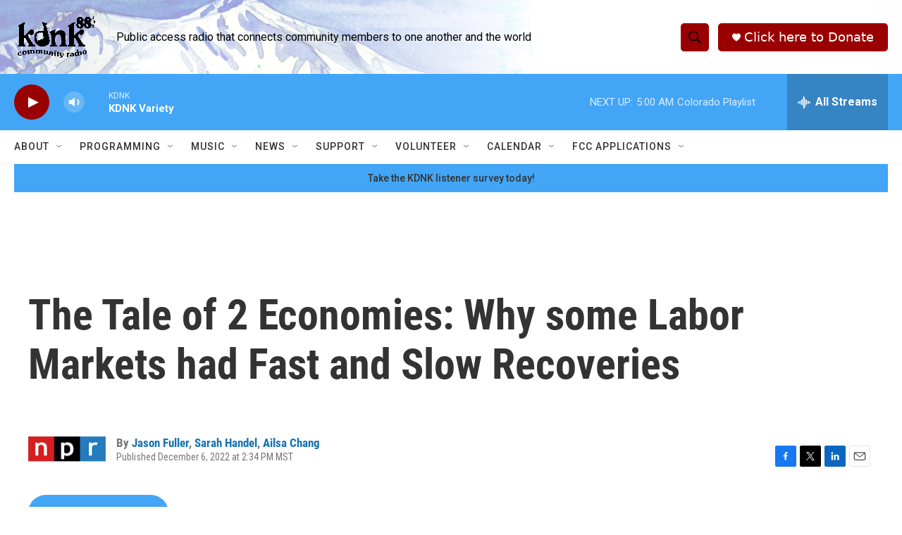

--- FILE ---
content_type: text/html; charset=utf-8
request_url: https://www.google.com/recaptcha/api2/aframe
body_size: 268
content:
<!DOCTYPE HTML><html><head><meta http-equiv="content-type" content="text/html; charset=UTF-8"></head><body><script nonce="5Z8bssDQZ74ksvVqNq_Jsg">/** Anti-fraud and anti-abuse applications only. See google.com/recaptcha */ try{var clients={'sodar':'https://pagead2.googlesyndication.com/pagead/sodar?'};window.addEventListener("message",function(a){try{if(a.source===window.parent){var b=JSON.parse(a.data);var c=clients[b['id']];if(c){var d=document.createElement('img');d.src=c+b['params']+'&rc='+(localStorage.getItem("rc::a")?sessionStorage.getItem("rc::b"):"");window.document.body.appendChild(d);sessionStorage.setItem("rc::e",parseInt(sessionStorage.getItem("rc::e")||0)+1);localStorage.setItem("rc::h",'1768725625309');}}}catch(b){}});window.parent.postMessage("_grecaptcha_ready", "*");}catch(b){}</script></body></html>